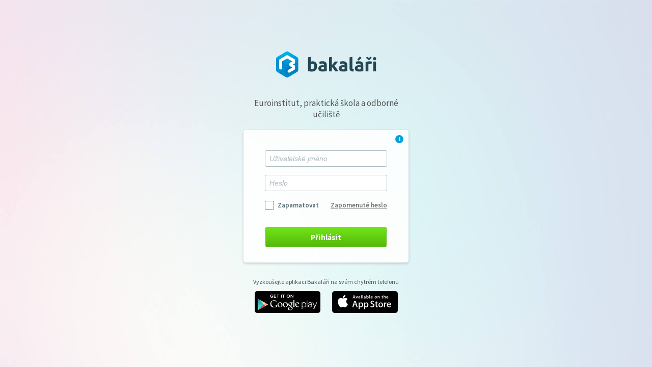

--- FILE ---
content_type: text/html; charset=utf-8
request_url: https://eiulk.bakalari.cz/login
body_size: 5573
content:


<!DOCTYPE html>
<html>
<head>
    <title>Bakal&#225;ři - přihl&#225;šen&#237; do syst&#233;mu</title>
    <meta charset="utf-8">
    <meta id="bkViewport" name="viewport" content="width=device-width, initial-scale=1.0">
    <!--CSS-->
    <link rel='stylesheet' href='/next/css/fonty.css?v=20260116' type='text/css' />
    <link rel="stylesheet" href="/next/css/base.css?v=20260116" type='text/css' />
    <link rel="stylesheet" href="/next/css/loginpage.css?v=20260116" type='text/css' />
    <link href="/next/css/jquery-ui.bundle.min.css?v=20260116" rel="stylesheet" />
    <link rel="stylesheet" href="/next/css/ls-capslock.css?v=20260116" type='text/css' />
    <link href="/next/icons/bakalari.webicons.bundle.min.css?v=20260116" rel="stylesheet" />
    <link href="/next/css/font-awesome.bundle.min.css?v=20260116" rel="stylesheet" />
    <!--JQuery-->
    <script type="text/javascript" src="/next/js/bundles/jquery.bundle.min.js?v=20260116"></script>
    <script src="/next/js/ls-capslock.js?v=20260116"></script>
    <script src='/next/js/loginFunctions.js?v=20260116'></script>
    <script src="/next/js/master_core.js?v=20260116"></script>
    <script type="text/javascript">
        var unsecuredConnectionMsg = "Aplikace je nedostatečně zabezpečena! Chybí šifrované spojení. Více se dozvíte na <a href='http://www.bakalari.cz/static/gdpr' target='_blank' class='warning-link'>našich stránkách</a>.";
        var unsupportedBrowserMsg = "Využíváte nepodporovaný prohlížeč. Některé funkcionality nemusí fungovat podle očekávání.";
    </script>
    <link rel="icon" type="image/x-icon"  href="/next/images/favicon.ico">
</head>

<body>
    <form id="formlogin" action="Login" onsubmit="makeDisable()">
        <div id="outer">
            <div id="middle">
                <div id="generalWarning" class="general-warning" style="display: none;"></div>
                <div id="inner">
                    <a href='#' id="loginLogo"><img src='/next/images/logos/bakalari-logo.svg' height="51" alt='Bakaláři' /></a>
                    <div class="bk-login-schoolName">Euroinstitut, praktick&#225; škola a odborn&#233; učiliště</div>
                    <div id='loginBox'>
                        <div id='info' onclick="showPopup(this)">i</div>
                            <div class="space-top-40"></div>
                        <div onkeypress="onEnterSubmit(event)">
                            <div class="question-container">
                                <input type="text" name="username" id="username" class="inputLogin" placeholder='Uživatelsk&#233; jm&#233;no' required />
                                <span id="question" class="ico32-menu-napoveda link" onclick="showPopup(this)" style="visibility: hidden"></span>
                            </div>
                            <input type="password" name="password" id="password" class="inputLogin" placeholder='Heslo' required>
                            <div class="checkbox-wrap">
                                    <input type='checkbox' name='persistent' id='persistent' value="true" />
                                    <label for='persistent' id="labelpersistent" class="stay-logged-in"><span>Zapamatovat</span></label>
                                                                    <a href="/next/serpwd.aspx" class="forgotten-password" tabindex="-1">Zapomenut&#233; heslo</a>
                            </div>
                            <input type="hidden" name="returnUrl" />
                                <button class="btn-login" type="submit" name="login" formaction="/Login" formmethod="post" id="loginButton">
                                    <span class="btn-login-loader"><i class="fa fa-spinner fa-spin"></i>Nač&#237;t&#225;m</span>
                                    <span class="btn-login-text">Přihl&#225;sit</span>
                                </button>
                                                        <div class='both'></div>
                        </div>
                    </div>
                    <div class="mobile-app">
                        <div class="mobile-app-text"><span>Vyzkoušejte aplikaci Bakal&#225;ři na sv&#233;m chytr&#233;m telefonu</span></div>
                        <div class="mobile-app-img">
                            <a class="link" target="_blank" href="https://play.google.com/store/apps/details?id=cz.bakalari.mobile&hl=cs"><img src="/next/images/login/btn-googlePlay-cerna-min.png" /></a>
                            <a class="link" target="_blank" href="https://itunes.apple.com/cz/app/bakalari-online/id1459368580?mt=8"><img src="/next/images/login/btn-appStore-cerna-min.png" /></a>
                        </div>
                    </div>
                </div>
            </div>

            <div id="info_popUp" class="login-popup" style="display: none;">
                <div class="block-style title">
                    <span>Euroinstitut, praktick&#225; škola a odborn&#233; učiliště</span>
                </div>
                <div class="block-style info">
                    <span>
</span>
                </div>
                <div class="block-style bottom">
                    <span>BAKAL&#193;ŘI software s.r.o. - 16.01.2026 (1.80.1316.2)</span>
                </div>
            </div>

            <div id="question_popUp" class="login-popup" style="display: none;">
                <div class="block-style help">
                    <div class="block-style">
                        
                    </div>
                </div>
            </div>
        </div>
    </form>
</body>
</html>





--- FILE ---
content_type: application/javascript
request_url: https://eiulk.bakalari.cz/next/js/master_core.js?v=20260116
body_size: 3929
content:
$(
    function () {
        CheckUnsupportedBrowser();
        CheckConnection();
        CheckNetCoreWeb();
    }
)

/**
 * Otevření popup okna
 * @param {any} element prvek nad kterým se má popup zobrazit
 * @param {any} position pozice popupu
 */
function showPopup(element, position) {
    var id = element.id;
    var popup = "#" + id + "_popUp";
    if (!position) {
        position = { my: "center", at: "center", of: window, collision: 'fit' };
    }
    $(popup).dialog({
        dialogClass: "no-titlebar",
        clickOutside: true,
        clickOutsideTrigger: "#" + id,
        position: position,
        draggable: false,
        resizable: false,
        show: {
            effect: "fade",
            duration: 100
        },
        hide: {
            effect: "fade",
            duration: 100
        }
    });
}
//Pro odstranění focusu na close button
$.ui.dialog.prototype._focusTabbable = $.noop;
//Doplněk pro zavírání jquery dialogu po kliknutí mimo něj
$.widget('ui.dialog', $.ui.dialog, {
    options: {
        clickOutside: false,
        clickOutsideTrigger: ''
    },
    open: function () {
        var clickOutsideTriggerEl = $(this.options.clickOutsideTrigger),
            that = this;
        if (this.options.clickOutside) {
            $(document).on('click.ui.dialogClickOutside' + that.eventNamespace, function (event) {
                var $target = $(event.target);
                if ($target.closest($(clickOutsideTriggerEl)).length === 0 &&
                    $target.closest($(that.uiDialog)).length === 0) {
                    that.close();
                }
            });
        }
        this._super();
    },
    close: function () {
        $(document).off('click.ui.dialogClickOutside' + this.eventNamespace);
        this._super();
    },
});

/**
 * Zobrazení panelu s obecným varováním pro uživatele
 * @param {any} message zpráva obsahu
 */
function ShowGeneralWarningPanel(message) {
    /**Panel pro obecné varování zobrazené v hlavním layoutu */
    var warningPanel = $("#generalWarning");
    warningPanel.addClass("visible"); //přidaná třída 'visible' kvůli selectoru v css
    warningPanel.empty();
    warningPanel.html(message);
    warningPanel.show();
}

/**Kontrola podporovaného prohlížeče kvůli ukončení podpory IE */
function CheckUnsupportedBrowser() {
    if (!(/(Chrome|Safari|Firefox)/.test(navigator.userAgent))) {
        ShowGeneralWarningPanel(unsupportedBrowserMsg);
    }
}

/**Detekce nezabezpečeného spojení */
function CheckConnection() {
    if (window.location.protocol == 'http:') {
        /**Testovací url pro https */
        var url = 'https://' + window.location.host + window.location.pathname;
        $.get(url)
            .done(function () {
                window.location.href.replace('http:', 'https:');
            })
            .fail(function () {
                ShowGeneralWarningPanel(unsecuredConnectionMsg);
            });
    }
}

/** Kontrola na běh NetCore webovky */
const CheckNetCoreWeb = () => {
    if (typeof isNetCoreRunning !== "undefined" && !isNetCoreRunning) {
        ShowGeneralWarningPanel(netCoreIsNotRunningMsg);
    }
}

/** 
 * Kontrola na přetýkání textů, kde se mají případně zobrazit tooltipy.
 * Pro použití je nutné danému elementu přidat classu "_checkOverflowingText" a následně ve vhodnou chvílit provolat tuto metodu.
 */
const CheckOverflowingText = () => {
    const elements = document.querySelectorAll("._checkOverflowingText");
    elements.forEach(el => {
        const title = el.getAttribute('title');
        if (title) {
            if (el.scrollWidth > el.clientWidth) {
                //el.removeAttribute('data-title'); // Odstranit vlastní data atribut
                el.setAttribute('title', title); // Obnovení originálního title
            } else {
                //el.setAttribute('data-title', title); // Nastavení vlastního data atributu
                el.removeAttribute('title'); // Skrytí originálního title
            }
        }
    })
}

--- FILE ---
content_type: application/javascript
request_url: https://eiulk.bakalari.cz/next/js/loginFunctions.js?v=20260116
body_size: 889
content:
$(function () {
    if (screen.width < 640) {
        var element = $('#bkViewport');
        element.attr('content', 'width=500');
    }

    ls_capslock.init({
        element: '#password',
        message: 'Máte zapnutý Caps Lock',
        position: 'bottom'
    });
});

/** 
 *  Volá se při odeslání formu přihlášení. Zamění text v přihlašovacím tlačítku za loading a znepřístupní ho,
 * dohledá tlačítka pro LiveId a MS a případně je nastaví na disabled. 
 * */
function makeDisable() {
    $("#loginButton .btn-login-text").hide();
    $("#loginButton .btn-login-loader").show();
    document.getElementById("loginButton").disabled = true;
    const liveIdBtn = document.getElementById("liveidButton");
    if (liveIdBtn) {
        liveIdBtn.disabled = true;
    }
    const msLoginBtn = document.getElementById("loginMSButton");
    if (msLoginBtn) {
        msLoginBtn.disabled = true;
    }
}

/**
 * Akce po stisknutí klávesy enter
 * @param {any} event Informace o události
 */
function onEnterSubmit(event) {
    if (event.keyCode == 13) {
        $("#loginButton").click();
    }
}
